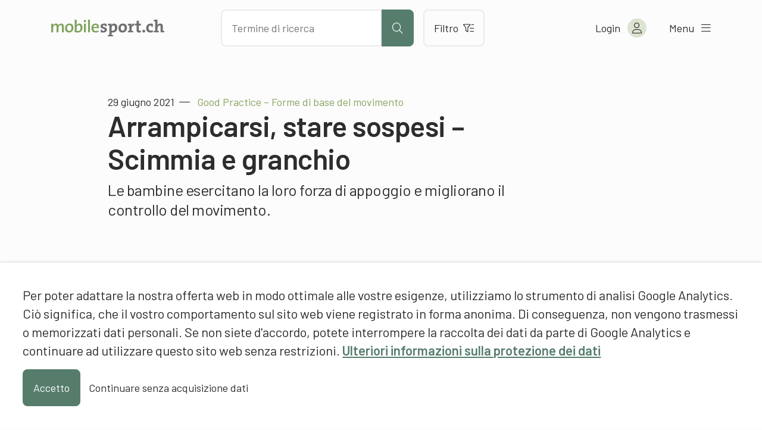

--- FILE ---
content_type: text/css
request_url: https://assets01.sdd1.ch/wp-content/themes/mobilesport/assets/styles/filter__0.css
body_size: 5005
content:
.lbwp-bullet-list-delimiter:before{content:"";display:list-item}b{font-weight:normal}button,input[type=submit]{cursor:pointer}nav li a,nav li a:hover,nav li a:active{text-decoration:none}sup,sub{vertical-align:baseline;position:relative;top:-0.4em}sub{top:.4em}:root{--mosp-apricot-100: #FEF9F1;--mosp-apricot-200: #FBEDD6;--mosp-apricot-300: #F6D49E;--mosp-apricot-400: #F2C275;--mosp-apricot-500: #C29B5E;--mosp-apricot-600: #917446;--mosp-apricot-700: #614E2F;--mosp-apricot-800: #302717;--mosp-coral-100: #FDF2EF;--mosp-coral-200: #F9D7D0;--mosp-coral-300: #F0A191;--mosp-coral-400: #EA7962;--mosp-coral-500: #BB614E;--mosp-coral-600: #8C493B;--mosp-coral-700: #5E3027;--mosp-coral-800: #2F1814;--mosp-green-100: #F3F6EF;--mosp-green-200: #DCE3D0;--mosp-green-300: #ACBE90;--mosp-green-400: #89A261;--mosp-green-500: #6E824E;--mosp-green-600: #52613A;--mosp-green-700: #374127;--mosp-green-800: #1B2013;--mosp-jade-100: #EEF2F0;--mosp-jade-200: #CCD8D3;--mosp-jade-300: #89A498;--mosp-jade-400: #567D6C;--mosp-jade-500: #456456;--mosp-jade-600: #344B41;--mosp-jade-700: #22322B;--mosp-jade-800: #111916;--mosp-lemon-100: #FFFDF3;--mosp-lemon-200: #FEF8DC;--mosp-lemon-300: #FEEEAD;--mosp-lemon-400: #FDE68A;--mosp-lemon-500: #CAB86E;--mosp-lemon-600: #988A53;--mosp-lemon-700: #655C37;--mosp-lemon-800: #332E1C;--mosp-silver-100: #FCFCFC;--mosp-silver-200: #F7F7F7;--mosp-silver-300: #EBEBEB;--mosp-silver-400: #E3E3E3;--mosp-silver-500: #B6B6B6;--mosp-silver-600: #888888;--mosp-silver-700: #5B5B5B;--mosp-silver-800: #2D2D2D;--mosp-slate-100: #EDEFF0;--mosp-slate-200: #C8CFD3;--mosp-slate-300: #7E9098;--mosp-slate-400: #46606C;--mosp-slate-500: #384D56;--mosp-slate-600: #2A3A41;--mosp-slate-700: #1C262B;--mosp-slate-800: #0E1316;--mosp-border-color: var(--mosp-silver-300);--mosp-default-border-radius: 8px;--s03-default-border-radius: var(--mosp-default-border-radius);--s03-spacing-unit: 1.25rem;--s03-default-element-border-color: var(--mosp-border-color);--s03-primary-color: var(--mosp-jade-400);--s03-primary-hover-color: var(--mosp-jade-500);--s03-on-primary-color: #fff;--s03-primary-light-color: var(--mosp-jade-300);--s03-secondary-color: var(--mosp-coral-400);--s03-button-list-link-color: var(--s03-primary-color);--s03-toc-border-color: var(--mosp-border-color);--s03-toc-border-width: 2px;--s03-a4a-link-color: var(--mosp-slate-100);--s03-a4a-link-background: var(--mosp-jade-500);--s03-a4a-link-border-color: var(--mosp-jade-500)}::selection{background:var(--mosp-jade-200)}::-moz-selection{background:var(--mosp-jade-200)}.fade{transition:opacity .15s linear}@media(prefers-reduced-motion: reduce){.fade{transition:none}}.fade:not(.show){opacity:0}.collapse:not(.show){display:none}.collapsing{height:0;overflow:hidden;transition:height .35s ease}@media(prefers-reduced-motion: reduce){.collapsing{transition:none}}.collapsing.collapse-horizontal{width:0;height:auto;transition:width .35s ease}@media(prefers-reduced-motion: reduce){.collapsing.collapse-horizontal{transition:none}}:root{--s03-h1-base-font-family: var(--s03-heading-font-family);--s03-h1-base-font-color: var(--s03-heading-font-color);--s03-h1-base-font-size: 36px;--s03-h1-base-font-weight: var(--s03-heading-font-weight);--s03-h1-base-letter-spacing: -1px;--s03-h1-base-line-height: 1.25;--s03-h1-base-margin-bottom: 2rem;--s03-h1-md-font-family: var(--s03-h1-base-font-family);--s03-h1-md-font-color: var(--s03-h1-base-font-color);--s03-h1-md-font-size: var(--s03-h1-base-font-size);--s03-h1-md-font-weight: var(--s03-h1-base-font-weight);--s03-h1-md-letter-spacing: var(--s03-h1-base-letter-spacing);--s03-h1-md-line-height: var(--s03-h1-base-line-height);--s03-h1-md-margin-bottom: var(--s03-h1-base-margin-bottom);--s03-h1-lg-font-family: var(--s03-h1-base-font-family);--s03-h1-lg-font-color: var(--s03-h1-base-font-color);--s03-h1-lg-font-size: 48px;--s03-h1-lg-font-weight: var(--s03-h1-base-font-weight);--s03-h1-lg-letter-spacing: var(--s03-h1-base-letter-spacing);--s03-h1-lg-line-height: var(--s03-h1-base-line-height);--s03-h1-lg-margin-bottom: 2rem;--s03-h2-base-font-family: var(--s03-heading-font-family);--s03-h2-base-font-color: var(--s03-heading-font-color);--s03-h2-base-font-size: 28px;--s03-h2-base-font-weight: var(--s03-heading-font-weight);--s03-h2-base-letter-spacing: -1px;--s03-h2-base-line-height: 1.25;--s03-h2-base-margin-bottom: 1rem;--s03-h2-md-font-family: var(--s03-h2-base-font-family);--s03-h2-md-font-color: var(--s03-h2-base-font-color);--s03-h2-md-font-size: var(--s03-h2-base-font-size);--s03-h2-md-font-weight: var(--s03-h2-base-font-weight);--s03-h2-md-letter-spacing: var(--s03-h2-base-letter-spacing);--s03-h2-md-line-height: var(--s03-h2-base-line-height);--s03-h2-md-margin-bottom: var(--s03-h2-base-margin-bottom);--s03-h2-lg-font-family: var(--s03-h2-base-font-family);--s03-h2-lg-font-color: var(--s03-h2-base-font-color);--s03-h2-lg-font-size: 36px;--s03-h2-lg-font-weight: var(--s03-h2-base-font-weight);--s03-h2-lg-letter-spacing: var(--s03-h2-base-letter-spacing);--s03-h2-lg-line-height: var(--s03-h2-base-line-height);--s03-h2-lg-margin-bottom: 1.5rem;--s03-h3-base-font-family: var(--s03-heading-font-family);--s03-h3-base-font-color: var(--s03-heading-font-color);--s03-h3-base-font-size: 20px;--s03-h3-base-font-weight: var(--s03-heading-font-weight);--s03-h3-base-letter-spacing: -0.5px;--s03-h3-base-line-height: 1.25;--s03-h3-base-margin-bottom: 1rem;--s03-h3-md-font-family: var(--s03-h3-base-font-family);--s03-h3-md-font-color: var(--s03-h3-base-font-color);--s03-h3-md-font-size: var(--s03-h3-base-font-size);--s03-h3-md-font-weight: var(--s03-h3-base-font-weight);--s03-h3-md-letter-spacing: var(--s03-h3-base-letter-spacing);--s03-h3-md-line-height: var(--s03-h3-base-line-height);--s03-h3-md-margin-bottom: var(--s03-h3-base-margin-bottom);--s03-h3-lg-font-family: var(--s03-h3-base-font-family);--s03-h3-lg-font-color: var(--s03-h3-base-font-color);--s03-h3-lg-font-size: 24px;--s03-h3-lg-font-weight: var(--s03-h3-base-font-weight);--s03-h3-lg-letter-spacing: var(--s03-h3-base-letter-spacing);--s03-h3-lg-line-height: var(--s03-h3-base-line-height);--s03-h3-lg-margin-bottom: 1.25rem;--s03-h4-base-font-family: var(--s03-heading-font-family);--s03-h4-base-font-color: var(--s03-heading-font-color);--s03-h4-base-font-size: 16px;--s03-h4-base-font-weight: var(--s03-heading-font-weight);--s03-h4-base-letter-spacing: 0;--s03-h4-base-line-height: 1.25;--s03-h4-base-margin-bottom: 1rem;--s03-h4-md-font-family: var(--s03-h4-base-font-family);--s03-h4-md-font-color: var(--s03-h4-base-font-color);--s03-h4-md-font-size: var(--s03-h4-base-font-size);--s03-h4-md-font-weight: var(--s03-h4-base-font-weight);--s03-h4-md-letter-spacing: var(--s03-h4-base-letter-spacing);--s03-h4-md-line-height: var(--s03-h4-base-line-height);--s03-h4-md-margin-bottom: var(--s03-h4-base-margin-bottom);--s03-h4-lg-font-family: var(--s03-h4-base-font-family);--s03-h4-lg-font-color: var(--s03-h4-base-font-color);--s03-h4-lg-font-size: var(--s03-h4-base-font-size);--s03-h4-lg-font-weight: var(--s03-h4-base-font-weight);--s03-h4-lg-letter-spacing: var(--s03-h4-base-letter-spacing);--s03-h4-lg-line-height: var(--s03-h4-base-line-height);--s03-h4-lg-margin-bottom: var(--s03-h4-base-margin-bottom);--s03-link-underline-initial-size: 100% 5%;--s03-link-underline-background-color: var(--s03-primary-color);--s03-link-underline-hover-background-color: var(--s03-primary-color);--s03-link-underline-text-color: inherit;--s03-link-underline-hover-text-color: var(--s03-on-primary-color);--s03-btn-base-padding: 8px 1rem;--s03-btn-base-font-size: 1rem;--s03-btn-base-font-weight: normal;--s03-btn-base-line-height: 1.5}:root{--aboon-addon-product-border-color: var(--s03-default-layout-border-color);--aboon-bulk-pricing-border-color: var(--s03-default-layout-border-color)}.archive main>.container:first-child header h2{color:var(--s03-secondary-color)}.wp-block-product-filter{width:100%;padding-right:var(--bs-gutter-x, 16px);padding-left:var(--bs-gutter-x, 16px);margin-right:auto;margin-left:auto}@media(min-width: 576px){.wp-block-product-filter{max-width:500px}}@media(min-width: 768px){.wp-block-product-filter{max-width:720px}}@media(min-width: 992px){.wp-block-product-filter{max-width:920px}}@media(min-width: 1200px){.wp-block-product-filter{max-width:1140px}}@media(min-width: 1400px){.wp-block-product-filter{max-width:1440px}}.wp-block-product-filter .row>*{padding-left:calc(32px/2);padding-right:calc(32px/2)}.wp-block-product-filter i[class^=icon]{font-style:normal}.wp-block-product-filter .icon-sort,.wp-block-product-filter .icon-filter{margin-right:.5rem}.wp-block-product-filter .filter__reset{display:none}@media(max-width: 767.98px){.wp-block-product-filter .sort-label--desktop{display:none}}@media(min-width: 992px){.wp-block-product-filter .sort-label--mobile{display:none}}.filter__header{display:flex;justify-content:space-between;align-items:baseline}.filter__results{display:flex;align-items:center;width:auto}.filter__breacrumb li a{font-size:14px}.filter-expand--desktop{flex-shrink:0;width:100%;max-width:100%;padding-right:calc(var(--bs-gutter-x)*.5);padding-left:calc(var(--bs-gutter-x)*.5);margin-top:var(--bs-gutter-y);flex:0 0 auto;width:25%}.filter-expand--desktop a{display:block;padding:8px 0 8px 0;cursor:pointer;white-space:nowrap;margin-bottom:calc(32px/2);color:var(--s03-primary-color)}.filter-expand--desktop a:hover{text-decoration:none;color:var(--s03-primary-hover-color)}@media(max-width: 991.98px){.filter-expand--desktop{display:none}}.filter-expand--mobile a{padding-top:10px;padding-botom:10px;display:flex;align-items:center}.lbwp-wc-product .aboon-product-variant-container:not(.is-type-radio){display:none}@media(max-width: 767.98px){.lbwp-wc-product .aboon-product-variant-container.is-type-radio{display:none}}.lbwp-wc-product .lbwp-wc-sku{display:none}.single-filter .filter-nudge{display:inline-flex;white-space:nowrap;background:var(--s03-primary-color);color:var(--s03-on-primary-color);font-size:14px;line-height:1}.single-filter .filter-nudge__inner{padding:6px 10px}.single-filter .filter-nudge .nudge-counter{opacity:.5;margin-left:5px}.single-filter .filter-nudge .reset-according-filters{cursor:pointer;padding:6px 10px;border-left:1px solid #fff;display:flex;align-items:center}.filter-content__search{padding:15px 15px 0 15px}.filter-content__search input{width:100%}.filter-content__list{overflow-y:scroll}.filter-content__footer{padding:15px;border-top:1px solid var(--s03-default-element-border-color)}.filter-content__footer .btn{width:100%}.filter-item{position:relative;margin-bottom:10px}.filter-item label{width:100%;cursor:pointer}.filter-item label.disabled{opacity:.2;cursor:not-allowed}.filter-item input{display:none}.filter-item input:checked~div:after{opacity:1}.filter-item input:checked~div:before{background:var(--s03-primary-color);border:none}.filter-item.selected-some .filter-checkbox:after{height:2px;top:14px}.filter-checkbox{padding-left:30px}.filter-checkbox:before,.filter-checkbox:after{content:"";display:inline-block;position:absolute;left:0}.filter-checkbox:before{width:20px;height:20px;border:1px solid var(--s03-default-element-border-color);top:4px;border-radius:4px}.filter-checkbox:after{width:10px;height:10px;background:#fff;top:10px;left:5px}.product-sort{position:relative;margin-top:1rem}.product-sort:after{content:"";position:absolute;background:#e3e3e3;height:1px;bottom:0;left:calc(32px/2);right:calc(32px/2)}.product-sort .shop-dropdown__inner{position:relative;cursor:pointer}.product-sort .shop-dropdown__content{position:absolute;top:calc(100% - 1px);left:0;width:100%;padding:0;background:#fff;border:1px solid var(--s03-default-element-border-color);opacity:0;visibility:hidden;z-index:99;transition:all .3s ease}.product-sort .shop-dropdown__content li{list-style:none;padding:8px;cursor:pointer}.product-sort .shop-dropdown__content li:hover{background:var(--s03-primary-color);color:#fff}.product-sort .shop-dropdown__entry--current{color:#fff;background:var(--s03-primary-color)}.product-sort .shop-dropdown--open .shop-dropdown__content{opacity:1;visibility:visible}.product-sort .sort-dropdown{width:auto;margin-left:auto}.product-sort .sort-dropdown+.filter__reset{margin-left:0}.product-sort .shop-dropdown__header{display:flex;align-items:center;justify-content:center;border-top:none;border-left:none;border-right:none;padding:8px}.product-sort .shop-dropdown__header:after{display:none}@media(min-width: 768px){.product-sort .shop-dropdown__header{justify-content:left;border-bottom:0}}@keyframes skeleton-shine{0%{background-position:-100px}40%,100%{background-position:400px}}.lbwp-wc__no-results{display:none}.lbwp-wc__no-results.show{display:block}.single-filter__title{padding-bottom:10px}.single-filter__title h1{margin-bottom:0}.filter__breacrumb{margin-bottom:0px;font-weight:600}.filter__breacrumb .delimiter{padding:0px 5px}.filter__breacrumb li{display:inline-block}.lbwp-wc__loading-skeleton{display:none}.lbwp-wc__loading-skeleton.loading{display:block}.lbwp-wc__loading-product{flex-shrink:0;width:100%;max-width:100%;padding-right:calc(var(--bs-gutter-x)*.5);padding-left:calc(var(--bs-gutter-x)*.5);margin-top:var(--bs-gutter-y);flex:0 0 auto;width:100%;margin-bottom:32px}@media(min-width: 768px){.lbwp-wc__loading-product{flex:0 0 auto;width:50%}}@media(min-width: 992px){.lbwp-wc__loading-product{flex:0 0 auto;width:33.33333333%}}@media(min-width: 1200px){.lbwp-wc__loading-product{flex:0 0 auto;width:25%}}.lbwp-wc__loading-product .skeleton-image,.lbwp-wc__loading-product .skeleton-title,.lbwp-wc__loading-product .skeleton-dropdown,.lbwp-wc__loading-product .skeleton-button{background:var(--s03-background-light);animation:skeleton-shine 1.5s infinite ease-in-out;background-image:linear-gradient(90deg, #f9f9f9 0px, #f3f3f3 60px, #f9f9f9 120px);background-size:600px;border-radius:4px}.lbwp-wc__loading-product .skeleton-image{padding-bottom:56.26%;margin-bottom:1rem}.lbwp-wc__loading-product .skeleton-title{width:100%;height:30px}.lbwp-wc__loading-product .skeleton-footer{padding-top:1rem;display:flex;align-items:center;justify-content:space-between}.lbwp-wc__loading-product .skeleton-dropdown{width:50%;height:50px}.lbwp-wc__loading-product .skeleton-button{width:20%;height:50px}@media(min-width: 992px){.wp-block-product-filter{margin:0 auto}}@media(min-width: 992px)and (min-width: 576px){.wp-block-product-filter{max-width:500px}}@media(min-width: 992px)and (min-width: 768px){.wp-block-product-filter{max-width:720px}}@media(min-width: 992px)and (min-width: 992px){.wp-block-product-filter{max-width:920px}}@media(min-width: 992px)and (min-width: 1200px){.wp-block-product-filter{max-width:1140px}}@media(min-width: 992px)and (min-width: 1400px){.wp-block-product-filter{max-width:1440px}}@media(min-width: 992px){.wp-block-product-filter .open-filter__wrapper,.wp-block-product-filter .filter-entrypoint{display:none}.wp-block-product-filter .filter__reset{display:flex;align-items:center;margin-left:auto;padding-left:0;padding-right:0;width:auto}.wp-block-product-filter .filter-button__reset{display:inline-flex;align-items:baseline;column-gap:8px}.lbwp-wc__product-filter{margin-top:10px;display:flex}.single-filter{flex-shrink:0;width:100%;max-width:100%;padding-right:calc(var(--bs-gutter-x)*.5);padding-left:calc(var(--bs-gutter-x)*.5);margin-top:var(--bs-gutter-y);flex:0 0 auto;width:25%}.single-filter .single-filter__header i:before{transform-origin:center center;transition:.25s ease}.single-filter--open .single-filter__header i:before{transform:rotate(180deg)}.single-filter--open .single-filter__content{visibility:visible;opacity:1;top:calc(100% - 1px);z-index:10}.single-filter--selected .single-filter__header{border:1px solid var(--s03-primary-color)}.single-filter__header{position:relative;padding:8px 30px 8px 8px;border:1px solid var(--s03-default-element-border-color);cursor:pointer;border-radius:0;white-space:nowrap;margin-bottom:calc(32px/2)}.single-filter__header .filter-caret{position:absolute;top:0;right:0;bottom:0;width:30px;display:flex;align-items:center;justify-content:center;font-weight:300;pointer-events:none;transition:.25s ease}.single-filter__header .filter-icon{display:none}.single-filter__header .filter-title{display:inline-block;margin-right:auto;white-space:nowrap;overflow:hidden;text-overflow:ellipsis}.single-filter__headerbar{display:flex;align-items:center}.single-filter__inner{position:relative}.single-filter__content{position:absolute;top:150%;width:100%;visibility:hidden;opacity:0;background:#fff;border:1px solid var(--s03-default-element-border-color);border-radius:0;z-index:-1;transition:.25s ease;height:400px;display:flex;flex-direction:column;flex:1 1 0;min-height:0}.filter-content__list{margin-top:15px;padding-left:15px;padding-right:15px;overflow-y:scroll}.filter-content__footer{margin-top:auto}.subcategory-item{margin-left:20px}.filter-checkbox:before{width:20px;height:20px;top:4px}.filter-checkbox:after{width:10px;height:10px;top:9px;left:5px}}.filter-caret{display:none}@media(max-width: 991.98px){.open-filter__wrapper{display:flex;margin-top:10px}.open-filter .filter-button{padding:9px 10px;border:1px solid var(--s03-default-element-border-color);border-radius:var(--s03-default-border-radius);cursor:pointer;line-height:1}.open-filter .filter-button__open{flex-grow:1;text-align:left;display:flex;align-items:center}.open-filter .filter-button__open i{margin-right:5px}.open-filter .filter-button__reset{margin-left:10px}.single-filter.filter-entrypoint{z-index:1001}.single-filter{padding:0;display:none;position:fixed;width:100vw;height:100%;top:0;left:0;background:#fff;z-index:1002}.single-filter--open{display:block}.single-filter__inner{height:100%;max-height:100vh;display:flex;flex-direction:column}.admin-bar .single-filter__inner{padding-top:46px}.single-filter__content{display:flex;flex-direction:column;flex:1 1 0;min-height:0}.single-filter__header{padding:30px 15px 5px 15px}.single-filter__headerbar{position:relative;display:flex}.single-filter__headerbar .filter-nudge{display:none}.filter-content__list{padding-top:15px;padding-left:15px;padding-right:15px}.filter-content__footer{background:#fff;margin-top:auto}.filter-summary{margin-top:20px;margin-bottom:20px;padding-left:15px;padding-right:15px;display:flex;justify-content:space-between}.filter-summary__number--active{color:var(--s03-primary-color)}.filter-summary__reset{color:var(--s03-body-font-color)}.filter-summary__reset:hover{text-decoration:none}.filter-item{margin-bottom:15px}.filter-item.subcategory-item{margin-left:1.125rem}.filter-checkbox{padding-left:40px;min-height:30px;display:flex;align-items:center}.filter-checkbox:before{width:30px;height:30px;top:0}.filter-checkbox:after{width:14px;height:14px;top:8px;left:8px}.filter-icon{display:flex;align-items:center;justify-content:center;cursor:pointer}.filter-icon__back{margin-right:10px}.filter-icon__close{position:absolute;right:0;top:50%;transform:translateY(-50%)}.filter-title{font-family:var(--s03-h3-base-font-family);font-size:var(--s03-h3-base-font-size);font-weight:var(--s03-h3-base-font-weight);letter-spacing:var(--s03-h3-base-letter-spacing);line-height:var(--s03-h3-base-line-height);margin-bottom:var(--s03-h3-base-margin-bottom);--s03-h3-base-margin-bottom: 0;--s03-h3-md-margin-bottom: 0;--s03-h3-lg-margin-bottom: 0}}@media(max-width: 991.98px)and (min-width: 768px){.filter-title{font-family:var(--s03-h3-md-font-family);font-size:var(--s03-h3-md-font-size);font-weight:var(--s03-h3-md-font-weight);letter-spacing:var(--s03-h3-md-letter-spacing);line-height:var(--s03-h3-md-line-height);margin-bottom:var(--s03-h3-md-margin-bottom)}}@media(max-width: 991.98px)and (min-width: 992px){.filter-title{font-family:var(--s03-h3-lg-font-family);font-size:var(--s03-h3-lg-font-size);font-weight:var(--s03-h3-lg-font-weight);letter-spacing:var(--s03-h3-lg-letter-spacing);line-height:var(--s03-h3-lg-line-height);margin-bottom:var(--s03-h3-lg-margin-bottom)}}@media(max-width: 991.98px){.filter-entrypoint .filter-icon__back{display:none}.entrypoint-list{list-style-type:none;padding:0}.entrypoint-list__entry{border-bottom:1px solid var(--s03-default-element-border-color)}.entrypoint-list__entry:first-child{border-top:1px solid var(--s03-default-element-border-color)}.entrypoint-list .list-entry__inner{padding-top:10px;padding-bottom:10px;position:relative;display:flex;align-items:center;justify-content:space-between;color:var(--s03-body-font-color)}.entrypoint-list .list-entry__inner:hover{text-decoration:none}.entrypoint-list .list-entry__title{display:inline-block;margin-right:auto;white-space:nowrap;overflow:hidden;text-overflow:ellipsis}.entrypoint-list .list-entry__arrow{padding-left:10px;padding-right:10px;display:flex;align-items:center;justify-content:center;line-height:1}}.lbwp-wc__product-listing{margin-top:60px}.lbwp-wc__product-listing .lbwp-wc-product{margin-bottom:20px;flex-shrink:0;width:100%;max-width:100%;padding-right:calc(var(--bs-gutter-x)*.5);padding-left:calc(var(--bs-gutter-x)*.5);margin-top:var(--bs-gutter-y);flex:0 0 auto;width:50%;--bs-gutter-x: 60px}@media(min-width: 576px)and (max-width: 767.98px){.lbwp-wc__product-listing .lbwp-wc-product:nth-child(2n){border-left:1px solid var(--s03-default-element-border-color)}}@media(min-width: 768px)and (max-width: 991.98px){.lbwp-wc__product-listing .lbwp-wc-product:nth-child(2n){border-left:1px solid var(--s03-default-element-border-color)}}@media(min-width: 992px){.lbwp-wc__product-listing .lbwp-wc-product{flex:0 0 auto;width:33.33333333%;margin-bottom:60px}}@media(min-width: 992px)and (max-width: 1199.98px){.lbwp-wc__product-listing .lbwp-wc-product:nth-child(2n){border-left:1px solid var(--s03-default-element-border-color);border-right:1px solid var(--s03-default-element-border-color)}}@media(min-width: 1200px){.lbwp-wc__product-listing .lbwp-wc-product{flex:0 0 auto;width:25%;border-right:1px solid var(--s03-default-element-border-color)}.lbwp-wc__product-listing .lbwp-wc-product:nth-child(4n){border-right:none}}.lbwp-wc-product__inner{height:100%;display:flex;flex-direction:column}@media(min-width: 992px)and (hover: hover){.lbwp-wc-product__inner:hover .product-footer .hide{visibility:visible;opacity:1}.lbwp-wc-product__inner:hover .lbwp-wc-product__info-header .product-availability span{width:auto;visibility:visible;opacity:1}}.lbwp-wc-product__image{margin-bottom:20px;padding-bottom:100%;background:#fff;border-bottom:1px solid var(--s03-default-element-border-color);position:relative}.lbwp-wc-product__image figure{position:absolute;top:0;left:0;bottom:0;right:0;margin-bottom:0}.lbwp-wc-product__image a{display:flex;height:100%;justify-content:center;align-items:center}.lbwp-wc-product__image img{max-height:100%;height:auto;width:auto}.lbwp-wc-product__info-header{display:flex;justify-content:space-between;align-items:baseline}.lbwp-wc-product__info-header .product-availability{position:relative;cursor:help}.lbwp-wc-product__info-header .product-availability:hover .availability__text{visibility:visible;opacity:1}.lbwp-wc-product__info-header .product-availability .indicator__wrapper{margin:0;padding:10px 0 10px 10px;display:flex;align-items:center;line-height:1;font-size:1rem;overflow:hidden}.lbwp-wc-product__info-header .product-availability span{margin-left:5px}@media(min-width: 576px)and (hover: hover){.lbwp-wc-product__info-header .product-availability span{white-space:nowrap;transition:.5s ease;opacity:0;visibility:hidden;width:0}}.lbwp-wc-product__info-header .product-availability .availability__text{position:absolute;top:100%;right:0;visibility:hidden;opacity:0;background:#fff;border:1px solid var(--s03-default-element-border-color);box-shadow:0 10px 30px 0 rgba(227,227,227,.4);padding:15px;z-index:1000;width:280px;font-size:1rem;transition:.25s ease}@media(hover: hover){.lbwp-wc-product__info-header .product-availability .availability__text{transition-delay:.25s}}.lbwp-wc-product__content{flex-grow:1;display:flex;flex-direction:column}.lbwp-wc-product .product-price{margin-bottom:5px}.lbwp-wc-product .product-price bdi{font-weight:600}.lbwp-wc-product .product-price__current{color:var(--s03-primary-color)}.lbwp-wc-product__image{border-bottom:none}.lbwp-wc-product .product-description h3{font-size:18px;line-height:1.5;letter-spacing:0;font-weight:normal !important}@media(max-width: 575.98px){.lbwp-wc-product .product-description h3{font-size:1rem}}.lbwp-wc-product .product-description h3 a:hover{color:inherit}.lbwp-wc-product .product-description p{color:var(--s03-accent-font-color);font-size:1rem}.lbwp-wc-product .product-description .product-brand{display:inline-block;font-weight:400}.lbwp-wc-product .product-footer{margin-top:auto;padding-bottom:20px;border-bottom:1px solid var(--s03-primary-color);display:flex;justify-content:flex-end}.lbwp-wc-product .product-footer .product-to-list{margin-left:5px}.lbwp-wc-product .product-footer input{width:52px;padding:0 0 0 .5rem;margin-left:5px}.lbwp-wc-product .product-footer input[type=number]{border-color:var(--s03-primary-color);padding:.5rem 0 .5rem .5rem;line-height:1}.lbwp-wc-product .product-footer .availability-text{font-size:14px;color:var(--s03-secondary-color);margin-right:auto}.lbwp-wc-product .product-footer .btn:hover:after{width:125%}.lbwp-wc-product .product-footer .btn .lbwp-svg-icon,.lbwp-wc-product .product-footer .btn i{margin:0;transition:.25s ease}.lbwp-wc-product .product-footer .btn.adding-to-cart{background:var(--s03-primary-color);position:relative;display:flex;align-items:center;justify-content:center}.lbwp-wc-product .product-footer .btn.adding-to-cart .lbwp-svg-icon,.lbwp-wc-product .product-footer .btn.adding-to-cart i,.lbwp-wc-product .product-footer .btn.adding-to-cart:after{opacity:0;visibility:hidden}@keyframes spin{0%{transform:rotate(0deg)}100%{transform:rotate(360deg)}}.lbwp-wc-product .product-footer .btn.adding-to-cart:before{content:"";position:absolute;width:24px;height:24px;border-radius:50%;border:4px solid hsla(0,0%,100%,.25);border-top-color:#fff;animation:spin 1s infinite linear}@media(min-width: 992px)and (hover: hover){.lbwp-wc-product .product-footer .hide{transition:.25s ease;opacity:0;visibility:hidden}}.lbwp-wc-product .product-cart__wrapper{margin-left:5px}.lbwp-wc-product .product-cart__wrapper a{height:100%}.lbwp-wc-product .product-dropdown{flex-grow:1;min-width:0}.lbwp-wc-product.lbwp-product-outofstock .shop-dropdown{display:none}/*# sourceMappingURL=filter.css.map */


--- FILE ---
content_type: application/javascript
request_url: https://assets01.sdd1.ch/wp-content/plugins/lbwp/resources/libraries/fancybox/lbwp-fancybox__26.js
body_size: 4871
content:
/**
 * JS object to provide automatic fancybox on linked images, grouped fancyboxes
 * on wordpress galleries, configuration features and swiping images on mobile
 * deviced defined by a pixel breakpoint.
 * @author Michael Sebel <michael@comotive.ch>
 */
var SimpleFancyBox = {

	/**
	 * Executed on load to register the fancyness
	 */
	initialize : function()
	{
		// Only proceed if there is a config
		if (typeof(FancyBoxConfig) == 'undefined') {
			return;
		}

		// Decide how to group the fancyboxes
		switch (FancyBoxConfig.grouping) {
			case 'gallery':
				SimpleFancyBox.registerGalleryImages();
				// Only register other images, if configured to
				if (FancyBoxConfig.ifGalleryRegisterAutoImages) {
					SimpleFancyBox.registerStandaloneImages();
				}
				break;
			case 'unlink':
				// First register galleries/images, to then unlink them easily
				SimpleFancyBox.registerGalleryImages();
				SimpleFancyBox.registerStandaloneImages();
				SimpleFancyBox.unlinkImages();
				break;
			case 'automatic':
			default:
				SimpleFancyBox.registerStandaloneImages();
				break;
		}

		// Put fancyiness on those images
		if (SimpleFancyBox.isSwipeOnly()) {
			SimpleFancyBox.registerSwipeOnly();
		} else {
			// Still add helper classes to galleries?
			if (FancyBoxConfig.alwaysAddGalleryItemClasses) {
				SimpleFancyBox.addGalleryHelperClasses();
			}
			SimpleFancyBox.registerFancybox();
		}

		// Fix height, if configured to
		if (FancyBoxConfig.calcFixHeight) {
			SimpleFancyBox.calcAndSetHeight();
		}
	},

	/**
	 * Get the highest gallery item and use this height as fix gallery height
	 */
	calcAndSetHeight : function() {
		jQuery('div.gallery').each(function() {
			var nHeight = 0;
			var galleryWrapper = jQuery(this);
			galleryWrapper.find('.gallery-item').each(function() {
				var nCurrentHeight = jQuery(this).outerHeight(true);
				// Check for highest item
				nHeight = (nCurrentHeight > nHeight) ? nCurrentHeight : nHeight;
			});
			if (nHeight > 0) {
				galleryWrapper.css('height', nHeight + 'px');
			}
		});
	},

	/**
	 * Register all images in a wordpress gallery as their own closed gallery
	 */
	registerGalleryImages : function()
	{
		// Go trough each wordpress gallery
		jQuery('div.gallery').each(function() {
			var galleryWrapper = jQuery(this);
			var galleryId = galleryWrapper.prop('id');
			// Proceed if there is a proper ID
			if (typeof(galleryId) == 'string' && galleryId.length > 0) {
				// Go trough images and register them as group
				galleryWrapper.find('.gallery-item img').each(function() {
					SimpleFancyBox.registerFancyImage(jQuery(this), galleryId);
				});
			}
		})
	},

	/**
	 * Go through every image to create auto fancybox and auto galleries
	 */
	registerStandaloneImages : function()
	{
		jQuery('body img').each(function () {
			if (FancyBoxConfig.automaticImagesAsGroup) {
				SimpleFancyBox.registerFancyImage(jQuery(this), 'automatic-gallery');
			} else {
				var randomId = 'automatic-image-' + Math.floor(Math.random() * (9999 - 1)) + 1;
				SimpleFancyBox.registerFancyImage(jQuery(this), randomId);
			}
		});
	},

	/**
	 * Register a potential image as openable in fancybox while grouping it
	 * @param image the image DOM object candidate
	 * @param group the group name to assign
	 */
	registerFancyImage : function(image, group)
	{
		// get image parent
		var parent = image.parent();
		// check if is imageblock and has a link in it
		var imageBlock = jQuery(image).closest('.wp-block-image');
		var isImageBlock = imageBlock.length > 0 && imageBlock.find('a').length > 0;
		// see if the parent is a link tag or is imageblock
		if (parent.prop('tagName').toLowerCase() == 'a' || isImageBlock) {
			if(isImageBlock){
				parent = jQuery(image).closest('a');
			}
			var href = parent.attr('href');
			if (typeof(href) == 'string') {
				// see if the link is another image
				var ext = href.split('.').pop().toLowerCase();
				if (!parent.hasClass('auto-fancybox') && (ext == 'jpg' || ext == 'jpeg' || ext == 'gif' || ext == 'png' || ext == 'webp')) {
					parent.addClass('auto-fancybox');
					// If there is no grouping attribute, add it as defined
					if (typeof(parent.attr('rel')) == 'undefined') {
						parent.attr('rel', group);
					}
				}
			}
		}
	},

	/**
	 * Register the actual automatic fancybox on all found images and galleries
	 */
	registerFancybox : function()
	{
		var options = {
			padding: FancyBoxConfig.padding,
			margin: FancyBoxConfig.margin,
			maxWidth: FancyBoxConfig.maxWidth,
			maxHeight: FancyBoxConfig.maxHeight,
			beforeShow: SimpleFancyBox.onBeforeShow,
			afterLoad: SimpleFancyBox.onAfterLoad,
			openEffect : FancyBoxConfig.effectOpen,
			closeEffect : FancyBoxConfig.effectClose,
			nextEffect : FancyBoxConfig.effectNext,
			prevEffect : FancyBoxConfig.effectPrev,
			helpers : FancyBoxConfig.helpers
		}

		var helpers = false;
		if(FancyBoxConfig.helpers !== undefined){
			if(FancyBoxConfig.helpers.overlay !== undefined){
				if(FancyBoxConfig.helpers.overlay.locked !== undefined){
					helpers = FancyBoxConfig.helpers.overlay.locked;
				}
			}
		}

		if(helpers){
			options.helpers.overlay.locked = false;
			options.beforeShow = function(){
				jQuery('html').css('overflowX', 'visible');
				jQuery('body').css('overflowY', 'hidden');
			};
			options.afterClose = function(){
				jQuery('html').css('overflowX', 'hidden');
				jQuery('body').css('overflowY', 'visible');
			}
		}

		jQuery('.auto-fancybox').fancybox(options);
	},

	/**
	 * Logic to add automatic captions depending on type of image and configuration
	 */
	onBeforeShow : function()
	{
		// Try to find caption in classic gallery format
		if (this.title.length == 0) {
			this.title = jQuery(this.element).closest('.gallery-item').find('.wp-caption-text').text();
		}

		// If still no title, try normal wordpress image input
		if (this.title.length == 0) {
			this.title = jQuery(this.element).parent().find('.wp-caption-text').text();
		}

		// Add number of images, if setup and styled for customer
		if (FancyBoxConfig.showNumberOfImages) {
			var text = FancyBoxConfig.textNumberOfImages;
			text = text.replace('{index}', this.index + 1);
			text = text.replace('{total}', this.group.length);
			this.title += '<span class="pagination">' + text + '</span>';
		}
	},

	/**
	 * Register swipe events on the wrapper element, if given
	 */
	onAfterLoad : function()
	{
		// Add swipe event to the wrap, if they are in fact registered
		var fancyboxWrap = jQuery('.fancybox-wrap');
		fancyboxWrap.on('swipeleft', function () {
			jQuery.fancybox.next();
		});
		fancyboxWrap.on('swiperight', function () {
			jQuery.fancybox.prev();
		});
	},

	/**
	 * Register swipe only on galleries and disable all linked auto fancybox links
	 */
	registerSwipeOnly : function()
	{
		if (FancyBoxConfig.swipeOnlyUseFancybox) {
			SimpleFancyBox.registerFancybox();
		} else {
			// Disable the actual links opening the images (because that doesn't make sense)
			jQuery('.auto-fancybox').on('click', function(event) {
				event.preventDefault();
				return false;
			});
		}


		// Add gallery helper classes
		SimpleFancyBox.addGalleryHelperClasses();

		// Go trough each gallery to assign events and classes
		jQuery('div.gallery').each(function() {
			var galleryWrapper = jQuery(this);

			// If needed, add handles and add events
			if (FancyBoxConfig.swipeOnlyAddHandles) {
				SimpleFancyBox.addNavigationHandles(galleryWrapper);
			}

			// Set the index of the current item
			galleryWrapper.data('item', 0);
			// Register Gallery events for this gallery
			galleryWrapper.on('swipeleft', SimpleFancyBox.gallerySwipeLeft);
			galleryWrapper.on('swiperight', SimpleFancyBox.gallerySwipeRight);
			// Only register click, if there are no handles
			if (!FancyBoxConfig.swipeOnlyAddHandles) {
				galleryWrapper.on('click', SimpleFancyBox.gallerySwipeLeft);
			}
		});
	},

	/**
	 * Add helper classes to gallery items
	 */
	addGalleryHelperClasses : function()
	{
		// Go trough each gallery to assign events and classes
		jQuery('div.gallery').each(function() {
			var galleryWrapper = jQuery(this);
			var didFirstClass = false;

			// Set classes on all gallery items initially
			galleryWrapper.find('.gallery-item').each(function() {
				var item = jQuery(this);
				if (!didFirstClass) {
					item.addClass('gallery-item-current');
					didFirstClass = true;
				} else {
					item.addClass('gallery-item-right');
				}
			});
		});
	},

	/**
	 * Add html objects to be designed as handles to navigation instead of swiping only
	 * @param gallery the gallery object
	 */
	addNavigationHandles : function(gallery)
	{
		// Create the objects
		var leftHandle = jQuery('<div class="gallery-handle handle-left"></div>');
		var rightHandle = jQuery('<div class="gallery-handle handle-right"></div>');

		// Add them to the gallery
		gallery.append(rightHandle).append(leftHandle);

		// Positioning the handles of first item
		SimpleFancyBox.calcHandlesPosition(gallery);

		// Add events on the specific items
		gallery.find('.handle-left').on('click', function() {
			jQuery(this).parent().trigger('swiperight');
		});
		gallery.find('.handle-right').on('click', function() {
			jQuery(this).parent().trigger('swipeleft');
		});
	},

	/**
	 * Positioning the handles
	 */
	calcHandlesPosition : function(galleryWrapper,galleryItem)
	{
		// Check for configured handles
		if (!FancyBoxConfig.swipeOnlyAddHandles) {
			return;
		}
		// Do vertically position of current item
		if (FancyBoxConfig.calcModeHandlesVerticalPosition == 'image') {
			SimpleFancyBox.calcHandlesVerticalPosByImageHeight(galleryWrapper,galleryItem);
		}
	},

	/**
	 * Centers the left and right handles vertically to the current image
	 * @param gallery the gallery object
	 * @param item (optional) item to calc, default is current item
	 */
	calcHandlesVerticalPosByImageHeight : function(gallery,item)
	{
		var galleryItem = (typeof(item) == 'undefined') ? gallery.find('.gallery-item-current') : item;
		var itemImage = galleryItem.find('img');
		var handles = gallery.find('.gallery-handle');
		// Read height of handles
		var handleHeight = (handles.length > 0) ? handles.height() : 0;
		// Calculate if image is found
		if (itemImage.length > 0) {
			var imgHeight = itemImage.height();
			var topPos = (imgHeight * 0.5) - (handleHeight * 0.5);
			handles.css('top', topPos + 'px');
		}
	},

	/**
	 * Swiping the gallery left, means the next image from the right comes in
	 */
	gallerySwipeLeft : function()
	{
		var galleryWrapper = jQuery(this);
		var items = galleryWrapper.find('.gallery-item');
		var currentIndex = galleryWrapper.data('item');
		var nextIndex = currentIndex + 1;

		// Don't do anything if there is no next index
		if (items.length == nextIndex) {
			return false;
		}

		// If there is something to swipe, DO it.
		items.each(function(key) {
			var item = jQuery(this);
			// Remove the current class
			item.removeClass('gallery-item-current');

			// Set it left, if before currentIndex
			if (key < nextIndex) {
				item.addClass('gallery-item-left swiped');
			} else if (key == nextIndex) {
				// Positioning the handles of next item
				SimpleFancyBox.calcHandlesPosition(galleryWrapper,item);
				item.addClass('gallery-item-current');
				item.removeClass('gallery-item-right');
			}
		});

		// Set the new index
		galleryWrapper.data('item', nextIndex);
	},

	/**
	 * Swiping the gallery right, means the previous image from the left comes in
	 */
	gallerySwipeRight : function()
	{
		var galleryWrapper = jQuery(this);
		var items = galleryWrapper.find('.gallery-item');
		var currentIndex = galleryWrapper.data('item');
		var previousIndex = currentIndex - 1;

		// Don't do anything if there is no next index
		if (previousIndex < 0) {
			return false;
		}

		// If there is something to swipe, DO it.
		items.each(function(key) {
			var item = jQuery(this);
			// Remove the current class
			item.removeClass('gallery-item-current');

			// Set it left, if before currentIndex
			if (key > previousIndex) {
				item.addClass('gallery-item-right swiped');
			} else if (key == previousIndex) {
				// Positioning the handles of next item
				SimpleFancyBox.calcHandlesPosition(galleryWrapper,item);
				item.addClass('gallery-item-current');
				item.removeClass('gallery-item-left');
			}
		});

		// Set the new index
		galleryWrapper.data('item', previousIndex);
	},

	/**
	 * @return boolean true, if we only want a swipe slide gallery that is not opening a fancy box
	 */
	isSwipeOnly : function()
	{
		if (FancyBoxConfig.swipeOnlyActive) {
			switch (FancyBoxConfig.swipeOnlyDetermination) {
				case 'client':
					// Test if it is a mobile client
					return (/(android|bb\d+|meego).+mobile|avantgo|bada\/|blackberry|blazer|compal|elaine|fennec|hiptop|iemobile|ip(hone|od)|iris|kindle|lge |maemo|midp|mmp|mobile.+firefox|netfront|opera m(ob|in)i|palm( os)?|phone|p(ixi|re)\/|plucker|pocket|psp|series(4|6)0|symbian|treo|up\.(browser|link)|vodafone|wap|windows ce|xda|xiino/i.test(a)||/1207|6310|6590|3gso|4thp|50[1-6]i|770s|802s|a wa|abac|ac(er|oo|s\-)|ai(ko|rn)|al(av|ca|co)|amoi|an(ex|ny|yw)|aptu|ar(ch|go)|as(te|us)|attw|au(di|\-m|r |s )|avan|be(ck|ll|nq)|bi(lb|rd)|bl(ac|az)|br(e|v)w|bumb|bw\-(n|u)|c55\/|capi|ccwa|cdm\-|cell|chtm|cldc|cmd\-|co(mp|nd)|craw|da(it|ll|ng)|dbte|dc\-s|devi|dica|dmob|do(c|p)o|ds(12|\-d)|el(49|ai)|em(l2|ul)|er(ic|k0)|esl8|ez([4-7]0|os|wa|ze)|fetc|fly(\-|_)|g1 u|g560|gene|gf\-5|g\-mo|go(\.w|od)|gr(ad|un)|haie|hcit|hd\-(m|p|t)|hei\-|hi(pt|ta)|hp( i|ip)|hs\-c|ht(c(\-| |_|a|g|p|s|t)|tp)|hu(aw|tc)|i\-(20|go|ma)|i230|iac( |\-|\/)|ibro|idea|ig01|ikom|im1k|inno|ipaq|iris|ja(t|v)a|jbro|jemu|jigs|kddi|keji|kgt( |\/)|klon|kpt |kwc\-|kyo(c|k)|le(no|xi)|lg( g|\/(k|l|u)|50|54|\-[a-w])|libw|lynx|m1\-w|m3ga|m50\/|ma(te|ui|xo)|mc(01|21|ca)|m\-cr|me(rc|ri)|mi(o8|oa|ts)|mmef|mo(01|02|bi|de|do|t(\-| |o|v)|zz)|mt(50|p1|v )|mwbp|mywa|n10[0-2]|n20[2-3]|n30(0|2)|n50(0|2|5)|n7(0(0|1)|10)|ne((c|m)\-|on|tf|wf|wg|wt)|nok(6|i)|nzph|o2im|op(ti|wv)|oran|owg1|p800|pan(a|d|t)|pdxg|pg(13|\-([1-8]|c))|phil|pire|pl(ay|uc)|pn\-2|po(ck|rt|se)|prox|psio|pt\-g|qa\-a|qc(07|12|21|32|60|\-[2-7]|i\-)|qtek|r380|r600|raks|rim9|ro(ve|zo)|s55\/|sa(ge|ma|mm|ms|ny|va)|sc(01|h\-|oo|p\-)|sdk\/|se(c(\-|0|1)|47|mc|nd|ri)|sgh\-|shar|sie(\-|m)|sk\-0|sl(45|id)|sm(al|ar|b3|it|t5)|so(ft|ny)|sp(01|h\-|v\-|v )|sy(01|mb)|t2(18|50)|t6(00|10|18)|ta(gt|lk)|tcl\-|tdg\-|tel(i|m)|tim\-|t\-mo|to(pl|sh)|ts(70|m\-|m3|m5)|tx\-9|up(\.b|g1|si)|utst|v400|v750|veri|vi(rg|te)|vk(40|5[0-3]|\-v)|vm40|voda|vulc|vx(52|53|60|61|70|80|81|83|85|98)|w3c(\-| )|webc|whit|wi(g |nc|nw)|wmlb|wonu|x700|yas\-|your|zeto|zte\-/i.test(a.substr(0,4)));
				case 'width':
					// Test client width
					return (window.innerWidth <= FancyBoxConfig.swipeOnlyBreakpointWidth);
				case 'always':
					return true;
			}
		}

		// No swipe, normal fancybox
		return false;
	},

	/**
	 * Unlink all images from their linked originals
	 */
	unlinkImages : function()
	{
		jQuery('.auto-fancybox')
			.removeAttr('href')
			.removeClass('auto-fancybox');
	}
};

// Run auto fancybox on load
jQuery(function() {
	SimpleFancyBox.initialize();
});